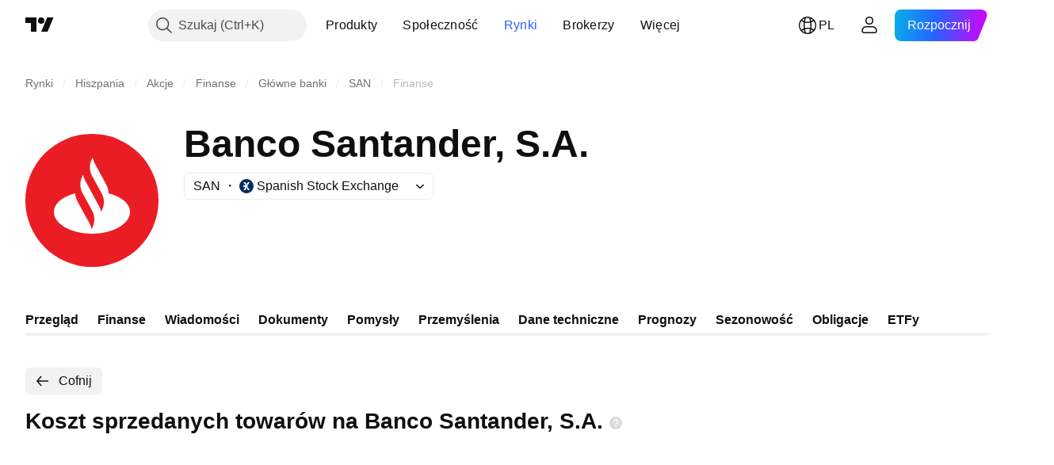

--- FILE ---
content_type: text/css; charset=utf-8
request_url: https://static.tradingview.com/static/bundles/62651.ac466b46794faf2e0b64.css
body_size: 5465
content:
.searchInput-HNJuQNu3{max-height:28px}.icon-HNJuQNu3{height:18px;margin:7px}.button-HNJuQNu3{margin:5px}.dropdownMenu-SylV9gRG{min-width:180px}.scrollable-SylV9gRG{flex:1 1 auto;min-height:145px;overflow-x:hidden;overflow-y:auto;-webkit-overflow-scrolling:touch}@media (max-height:290px){.scrollable-SylV9gRG{min-height:auto}}@supports (-moz-appearance:none){.scrollable-SylV9gRG{scrollbar-color:var(--tv-color-scrollbar-thumb-background,var(--color-scroll-bg)) transparent;scrollbar-width:thin}}.scrollable-SylV9gRG::-webkit-scrollbar{height:5px;width:5px}.scrollable-SylV9gRG::-webkit-scrollbar-thumb{background-clip:content-box;background-color:var(--tv-color-scrollbar-thumb-background,var(--color-scroll-bg));border:1px solid transparent;border-radius:3px}.scrollable-SylV9gRG::-webkit-scrollbar-track{background-color:transparent;border-radius:3px}.scrollable-SylV9gRG::-webkit-scrollbar-corner{display:none}.content-SylV9gRG{border-top:1px solid;border-color:var(--color-divider);box-sizing:border-box;cursor:default;flex:1 1 auto;padding:16px 20px 24px;width:400px}@media (max-width:440px){.content-SylV9gRG{width:100%}}.content-SylV9gRG .row-SylV9gRG{align-items:baseline;display:flex;margin-top:16px}.content-SylV9gRG .row-SylV9gRG .title-SylV9gRG{color:var(--color-text-primary);line-height:21px;margin-right:20px;width:100px;word-break:break-word}.content-SylV9gRG .row-SylV9gRG .dropdown-SylV9gRG{color:var(--color-text-primary);line-height:21px;width:180px}.content-SylV9gRG .description-SylV9gRG{color:var(--color-text-primary);font-size:14px;line-height:21px}.item-D38HaCsG{display:flex;flex-direction:column;justify-content:flex-end;min-width:0}.title-D38HaCsG{color:var(--color-toolbar-interactive-element-text-normal);font-family:-apple-system,BlinkMacSystemFont,Trebuchet MS,Roboto,Ubuntu,sans-serif;font-feature-settings:"tnum" on,"lnum" on;font-style:normal;--ui-lib-typography-font-size:14px;font-size:var(--ui-lib-typography-font-size);font-weight:600;--ui-lib-typography-line-height:18px;line-height:var(--ui-lib-typography-line-height);overflow:hidden;text-overflow:ellipsis;white-space:nowrap}@media (min-width:1024px){.title-D38HaCsG:not(.breakpoint-D38HaCsG){font-family:-apple-system,BlinkMacSystemFont,Trebuchet MS,Roboto,Ubuntu,sans-serif;font-feature-settings:"tnum" on,"lnum" on;font-style:normal;--ui-lib-typography-font-size:16px;font-size:var(--ui-lib-typography-font-size);font-weight:600;--ui-lib-typography-line-height:24px;line-height:var(--ui-lib-typography-line-height)}}.title-D38HaCsG.tabletLandscape-D38HaCsG{font-family:-apple-system,BlinkMacSystemFont,Trebuchet MS,Roboto,Ubuntu,sans-serif;font-feature-settings:"tnum" on,"lnum" on;font-style:normal;--ui-lib-typography-font-size:16px;font-size:var(--ui-lib-typography-font-size);font-weight:600;--ui-lib-typography-line-height:24px;line-height:var(--ui-lib-typography-line-height)}.dateContainer-D38HaCsG{align-items:center;display:flex}.dateContainer-D38HaCsG.soon-D38HaCsG{color:var(--color-container-fill-primary-danger)}.icon-D38HaCsG{display:flex;height:18px;justify-content:center;margin:0 4px;position:relative;width:18px}.icon-D38HaCsG:after{background-color:var(--market-state-color);border-radius:50%;content:"";height:18px;opacity:15%;position:absolute;width:18px}.data-D38HaCsG{color:var(--color-toolbar-interactive-element-text-normal);font-family:-apple-system,BlinkMacSystemFont,Trebuchet MS,Roboto,Ubuntu,sans-serif;font-feature-settings:"tnum" on,"lnum" on;font-style:normal;--ui-lib-typography-font-size:18px;font-size:var(--ui-lib-typography-font-size);font-weight:400;--ui-lib-typography-line-height:28px;line-height:var(--ui-lib-typography-line-height)}@media (min-width:1024px){.data-D38HaCsG:not(.breakpoint-D38HaCsG){font-size:20px;line-height:30px}}.data-D38HaCsG.tabletLandscape-D38HaCsG{font-size:20px;line-height:30px}.currency-D38HaCsG{font-family:-apple-system,BlinkMacSystemFont,Trebuchet MS,Roboto,Ubuntu,sans-serif;font-feature-settings:"tnum" on,"lnum" on;--ui-lib-typography-line-height:16px;line-height:var(--ui-lib-typography-line-height);--ui-lib-typography-font-size:11px;color:var(--color-toolbar-interactive-element-text-normal);font-size:var(--ui-lib-typography-font-size);font-style:normal;font-weight:400;letter-spacing:.4px;margin-left:4px;text-transform:uppercase}.wrap-Ov1mQxL0{column-gap:48px;display:grid;grid-template-columns:1fr;row-gap:16px}@media (min-width:568px){.wrap-Ov1mQxL0:not(.breakpoint-Ov1mQxL0){grid-template-columns:repeat(2,1fr)}}@media (min-width:1024px){.wrap-Ov1mQxL0:not(.breakpoint-Ov1mQxL0){grid-template-columns:repeat(4,1fr)}}@media (min-width:1280px){body.is-widgetbar-expanded .wrap-Ov1mQxL0:not(.breakpoint-Ov1mQxL0){grid-template-columns:repeat(2,1fr)}}@media (min-width:1440px){body.is-widgetbar-expanded .wrap-Ov1mQxL0:not(.breakpoint-Ov1mQxL0){grid-template-columns:repeat(3,1fr)}}@media (min-width:2560px){body.is-widgetbar-expanded .wrap-Ov1mQxL0:not(.breakpoint-Ov1mQxL0){grid-template-columns:repeat(4,1fr)}}.wrap-Ov1mQxL0.phoneLandscape-Ov1mQxL0{grid-template-columns:repeat(2,1fr)}.wrap-Ov1mQxL0.tabletLandscape-Ov1mQxL0{grid-template-columns:repeat(4,1fr)}.item-Ov1mQxL0{display:flex;flex-direction:column;justify-content:flex-end;min-width:0}.title-Ov1mQxL0{color:var(--color-toolbar-interactive-element-text-normal);font-family:-apple-system,BlinkMacSystemFont,Trebuchet MS,Roboto,Ubuntu,sans-serif;font-feature-settings:"tnum" on,"lnum" on;font-style:normal;--ui-lib-typography-font-size:14px;font-size:var(--ui-lib-typography-font-size);font-weight:600;--ui-lib-typography-line-height:18px;line-height:var(--ui-lib-typography-line-height);overflow:hidden;text-overflow:ellipsis;white-space:nowrap}@media (min-width:1024px){.title-Ov1mQxL0:not(.breakpoint-Ov1mQxL0){font-family:-apple-system,BlinkMacSystemFont,Trebuchet MS,Roboto,Ubuntu,sans-serif;font-feature-settings:"tnum" on,"lnum" on;font-style:normal;--ui-lib-typography-font-size:16px;font-size:var(--ui-lib-typography-font-size);font-weight:600;--ui-lib-typography-line-height:24px;line-height:var(--ui-lib-typography-line-height)}}.title-Ov1mQxL0.tabletLandscape-Ov1mQxL0{font-feature-settings:"tnum" on,"lnum" on;font-style:normal;--ui-lib-typography-font-size:16px;font-size:var(--ui-lib-typography-font-size);font-weight:600;--ui-lib-typography-line-height:24px}.data-Ov1mQxL0,.title-Ov1mQxL0.tabletLandscape-Ov1mQxL0{font-family:-apple-system,BlinkMacSystemFont,Trebuchet MS,Roboto,Ubuntu,sans-serif;line-height:var(--ui-lib-typography-line-height)}.data-Ov1mQxL0{color:var(--color-toolbar-interactive-element-text-normal);font-feature-settings:"tnum" on,"lnum" on;font-style:normal;--ui-lib-typography-font-size:18px;font-size:var(--ui-lib-typography-font-size);font-weight:400;--ui-lib-typography-line-height:28px}@media (min-width:1024px){.data-Ov1mQxL0:not(.breakpoint-Ov1mQxL0){font-size:20px;line-height:30px}}.data-Ov1mQxL0.tabletLandscape-Ov1mQxL0{font-size:20px;line-height:30px}[data-theme=light]{--_0-vg2-:var(--color-cold-gray-900)}[data-theme=dark]{--_0-vg2-:var(--color-cold-gray-200)}.chartContainer-MJytD_Lf{box-sizing:border-box;display:flex;flex:none;flex-direction:column;left:0;min-height:187px;padding:var(--v-rhythm-header-3-space) 20px 0;position:sticky;width:100%;--details-chart-filmstrip-horizontal-offset:20px}@media (min-width:1280px){.chartContainer-MJytD_Lf:not(.breakpoint-MJytD_Lf){--details-chart-filmstrip-horizontal-offset:unset}}.chartContainer-MJytD_Lf.laptop-MJytD_Lf{--details-chart-filmstrip-horizontal-offset:unset}.keyStats-MJytD_Lf{padding:0 20px 24px}.emptyStateContainer-MJytD_Lf{display:flex;justify-content:center;margin:40px 0}.emptyState-MJytD_Lf{color:var(--color-text-primary)}.spacing-MJytD_Lf{height:24px;width:100%}.spacing-MJytD_Lf.large-MJytD_Lf{height:48px}.heading-MJytD_Lf{color:var(--_0-vg2-);font-size:16px;font-weight:600;line-height:24px;padding:9px 0 9px 20px}.tableWrap-MJytD_Lf{position:relative;--tv-financials-table-title-min-width:200px;--tv-financials-table-data-cell-width:80px;--tv-financials-table-data-cells-padding:20px;--tv-financials-table-data-cell-gap:16px;--shrink-shadow-position-left:var(--tv-financials-table-title-min-width)}@supports not (container-type:inline-size){@media (min-width:548px){[data-query-type=container] .tableWrap-MJytD_Lf{--tv-financials-table-title-min-width:370px}}}@container content-container (min-width: 548px){[data-query-type=container] .tableWrap-MJytD_Lf{--tv-financials-table-title-min-width:370px}}@media (min-width:568px){[data-query-type=media] .tableWrap-MJytD_Lf{--tv-financials-table-title-min-width:370px}}@media (min-width:548px){.tableWrap-MJytD_Lf.legacy-mode-MJytD_Lf{--tv-financials-table-title-min-width:370px}}.tableWrap-MJytD_Lf.container-mf-phone-landscape-MJytD_Lf{--tv-financials-table-title-min-width:370px}.stickyContainer-MJytD_Lf{display:flex;flex-shrink:0;overflow:hidden;position:sticky;top:0;z-index:3}.adaptiveRow-EZAm5mou{align-items:center;display:flex;flex-wrap:wrap;justify-content:space-between;margin-bottom:var(--v-rhythm-header-3-space);margin-top:var(--v-rhythm-header-3-space)}.adaptiveRow-EZAm5mou.smallHeight-EZAm5mou{margin-left:-20px;margin-right:-20px}.adaptiveCol-EZAm5mou{align-items:center;box-sizing:border-box;display:flex;max-width:100%;min-height:52px;padding:0 20px;grid-gap:16px}.adaptiveCol-EZAm5mou.wrapped-EZAm5mou{flex-direction:row-reverse;flex-grow:1;justify-content:flex-end;grid-gap:24px}.categoriesTabs-EZAm5mou{--ui-lib-round-tabs-hor-padding:20px;padding:0 var(--ui-lib-round-tabs-hor-padding)}.categoriesTabs-EZAm5mou.grow-EZAm5mou{flex-grow:1}.searchInput-EZAm5mou{flex-grow:1;max-width:100%}@media (min-width:768px){.searchInput-EZAm5mou:not(.breakpoint-EZAm5mou){max-width:200px}}.searchInput-EZAm5mou.tabletVertical-EZAm5mou{max-width:200px}.wrappedExportButton-EZAm5mou{order:-1}[data-theme=light]{--_0-_B2m:var(--color-cold-gray-50)}[data-theme=dark]{--_0-_B2m:var(--color-cold-gray-850)}.container-Kr2_ulow{background:var(--_0-_B2m);border-radius:12px;display:flex;flex-direction:column;padding:12px 12px 16px}@media (min-width:568px){.container-Kr2_ulow{align-items:center;flex-direction:row;padding:12px 16px}}.container-Kr2_ulow.forceMobile-Kr2_ulow{align-items:flex-start;flex-direction:column;padding:12px 12px 16px}.container-Kr2_ulow.forceMobile-Kr2_ulow .icon-Kr2_ulow{margin:0 0 8px}.container-Kr2_ulow.longText-Kr2_ulow{align-items:flex-start}.icon-Kr2_ulow{flex-shrink:0;margin-bottom:8px}@media (min-width:568px){.icon-Kr2_ulow{margin-bottom:0;margin-right:12px}}.title-Kr2_ulow{color:var(--color-text-primary);font-feature-settings:"tnum" on,"lnum" on;font-size:var(--ui-lib-typography-font-size);font-style:normal;font-weight:600}.text-Kr2_ulow,.title-Kr2_ulow{font-family:-apple-system,BlinkMacSystemFont,Trebuchet MS,Roboto,Ubuntu,sans-serif;--ui-lib-typography-font-size:14px;--ui-lib-typography-line-height:18px;line-height:var(--ui-lib-typography-line-height)}.text-Kr2_ulow{color:var(--color-empty-container-message);font-feature-settings:"tnum" on,"lnum" on;font-size:var(--ui-lib-typography-font-size);font-style:normal;font-weight:400;margin-top:4px}.wrap-e8G3TIT2{display:flex;flex-direction:column}@media (min-width:1024px){.wrap-e8G3TIT2:not(.breakpoint-e8G3TIT2){flex-direction:row;margin-top:41px}.wrap-e8G3TIT2:not(.breakpoint-e8G3TIT2).withoutData-e8G3TIT2{height:185px;margin-top:0}}.wrap-e8G3TIT2.dialogTabletLandscape-e8G3TIT2{flex-direction:row;margin-top:41px}.wrap-e8G3TIT2.dialogTabletLandscape-e8G3TIT2.withoutData-e8G3TIT2{height:185px;margin-top:0}.stats-e8G3TIT2{flex-basis:auto;height:auto;margin:20px 0 0}.stats-e8G3TIT2.withoutChart-e8G3TIT2{margin-top:0}@media (min-width:1024px){.stats-e8G3TIT2:not(.breakpoint-e8G3TIT2){flex-basis:280px;height:120px;margin:0}.stats-e8G3TIT2:not(.breakpoint-e8G3TIT2).withoutChart-e8G3TIT2{margin:auto 0 auto 30px}}@media (min-width:1280px){.stats-e8G3TIT2:not(.breakpoint-e8G3TIT2){margin:0 0 0 20px}}.stats-e8G3TIT2.dialogTabletLandscape-e8G3TIT2{flex-basis:280px;height:120px;margin:0}.stats-e8G3TIT2.dialogTabletLandscape-e8G3TIT2.withoutChart-e8G3TIT2{margin:auto 0 auto 30px}.stats-e8G3TIT2.dialogLaptop-e8G3TIT2{margin:0 0 0 20px}@media (min-width:1024px){.chart-e8G3TIT2:not(.breakpoint-e8G3TIT2){max-width:200px;min-width:160px}}.chart-e8G3TIT2.dialogTabletLandscape-e8G3TIT2{max-width:200px;min-width:160px}.legend-e8G3TIT2{margin-top:16px}.emptyIcon-ovLf36QH{background-image:url(no-dividend-light-44px.d1822f04a4516e39a00b.svg);height:44px;width:44px}html.theme-dark .emptyIcon-ovLf36QH{background-image:url(no-dividend-dark-44px.b582c93c2c3e83d0c101.svg)}.icon-zUs7LZ8R{display:inline-flex;height:18px;vertical-align:sub;width:18px}.icon-zUs7LZ8R.large-zUs7LZ8R{display:none}@media (min-width:1024px){.icon-zUs7LZ8R.small-zUs7LZ8R{display:none}.icon-zUs7LZ8R.large-zUs7LZ8R{display:inline-flex}}.link-zUs7LZ8R{align-items:center;color:var(--color-toolbar-interactive-element-text-normal);display:flex}@media (any-hover:hover){.link-zUs7LZ8R:hover{color:var(--color-brand);cursor:pointer}}.title-zUs7LZ8R{overflow:hidden;text-overflow:ellipsis;white-space:nowrap}.wrap-hegngCX6{position:relative}.title-hegngCX6{font-family:-apple-system,BlinkMacSystemFont,Trebuchet MS,Roboto,Ubuntu,sans-serif;font-feature-settings:"tnum" on,"lnum" on;font-style:normal;--ui-lib-typography-font-size:16px;font-size:var(--ui-lib-typography-font-size);font-weight:600;--ui-lib-typography-line-height:24px;line-height:var(--ui-lib-typography-line-height)}.container-hegngCX6{column-gap:48px;display:grid;grid-template-columns:1fr;position:relative}@media (min-width:1024px){.container-hegngCX6:not(.breakpoint-hegngCX6){width:632px}}@media (min-width:1280px){.container-hegngCX6:not(.breakpoint-hegngCX6){width:592px}}@media (min-width:1440px){.container-hegngCX6:not(.breakpoint-hegngCX6){width:664px}}@media (min-width:1920px){.container-hegngCX6:not(.breakpoint-hegngCX6){width:828px}}@media (min-width:2560px){.container-hegngCX6:not(.breakpoint-hegngCX6){width:1148px}}.container-hegngCX6.tabletLandscape-hegngCX6{width:632px}.container-hegngCX6.laptop-hegngCX6{width:592px}.container-hegngCX6.desktopMedium-hegngCX6{width:664px}.container-hegngCX6.desktopLarge-hegngCX6{width:828px}.container-hegngCX6.desktopExtraLarge-hegngCX6{width:1148px}.textWithButton-hegngCX6{position:relative}.description-hegngCX6{color:var(--color-toolbar-interactive-element-text-normal);font-family:-apple-system,BlinkMacSystemFont,Trebuchet MS,Roboto,Ubuntu,sans-serif;font-feature-settings:"tnum" on,"lnum" on;font-style:normal;position:relative;-webkit-user-select:text;user-select:text;--ui-lib-typography-font-size:16px;font-size:var(--ui-lib-typography-font-size);font-weight:400;--ui-lib-typography-line-height:24px;line-height:var(--ui-lib-typography-line-height)}.description-hegngCX6.collapsed-hegngCX6{line-height:var(--toggle-description-row-height,24px);max-height:calc(var(--toggle-description-row-height, 24px)*var(--toggle-description-row-limit, 3));overflow:hidden}.btn-hegngCX6{color:var(--color-brand);font-family:-apple-system,BlinkMacSystemFont,Trebuchet MS,Roboto,Ubuntu,sans-serif;font-feature-settings:"tnum" on,"lnum" on;font-style:normal;margin-top:8px;--ui-lib-typography-font-size:16px;font-size:var(--ui-lib-typography-font-size);font-weight:600;--ui-lib-typography-line-height:24px;line-height:var(--ui-lib-typography-line-height)}@media (any-hover:hover){.btn-hegngCX6:hover{color:var(--color-brand-hover)}}.absolute-hegngCX6{bottom:0;display:flex;position:absolute;right:0}.shadow-hegngCX6{box-shadow:inset -50px 0 20px -20px var(--financials-background,var(--color-body-bg));width:55px}.btnLabel-hegngCX6{background-color:var(--financials-background,var(--color-body-bg));cursor:default;-webkit-user-select:none;user-select:none}.link-inmbDOVG{color:inherit}.link-inmbDOVG .text-inmbDOVG{margin-right:4px;overflow:hidden;text-overflow:inherit;word-break:break-word}.link-inmbDOVG .icon-inmbDOVG{align-items:center;color:var(--color-default-gray);display:inline-flex;height:18px;padding-top:2px;width:18px}@media (any-hover:hover){.link-inmbDOVG:hover,.link-inmbDOVG:hover .icon-inmbDOVG{color:var(--color-brand)}}.container-En4JymId{align-items:center;display:flex;flex-flow:column;width:100%}@media (min-width:1024px){.container-En4JymId:not(.breakpoint-En4JymId){align-items:unset}}.container-En4JymId.tabletLandscape-En4JymId{align-items:unset}.container-En4JymId .stats-En4JymId.fullWidth-En4JymId{display:flex;flex-flow:column;margin-top:12px;width:100%}@media (min-width:1024px){.container-En4JymId .stats-En4JymId.fullWidth-En4JymId:not(.breakpoint-En4JymId){display:none}}.container-En4JymId .stats-En4JymId.fullWidth-En4JymId.tabletLandscape-En4JymId{display:none}.chartWithStats-En4JymId{display:flex}@media (min-width:1024px){.chartWithStats-En4JymId:not(.breakpoint-En4JymId){align-items:center;width:100%}}@media (min-width:1280px){.chartWithStats-En4JymId:not(.breakpoint-En4JymId){gap:20px}}.chartWithStats-En4JymId.tabletLandscape-En4JymId{align-items:center;width:100%}.chartWithStats-En4JymId.laptop-En4JymId{gap:20px}.chartWithStats-En4JymId .stats-En4JymId{display:none}@media (min-width:1024px){.chartWithStats-En4JymId .stats-En4JymId:not(.breakpoint-En4JymId){display:flex;flex-basis:280px;flex-flow:column;margin-bottom:12px}}.chartWithStats-En4JymId .stats-En4JymId.tabletLandscape-En4JymId{display:flex;flex-basis:280px;flex-flow:column;margin-bottom:12px}.chart-En4JymId{height:160px;margin:0 20px;min-width:160px;width:160px}.legend-En4JymId{display:flex;justify-content:center}@media (min-width:1024px){.legend-En4JymId:not(.breakpoint-En4JymId){width:200px}}.legend-En4JymId.tabletLandscape-En4JymId{width:200px}.statsValue-En4JymId{align-self:flex-start;direction:ltr;margin-left:20px;text-align:right;white-space:nowrap}.legendText-En4JymId{align-items:flex-start}.chartTitle-En4JymId{font-family:-apple-system,BlinkMacSystemFont,Trebuchet MS,Roboto,Ubuntu,sans-serif;font-feature-settings:"tnum" on,"lnum" on;font-style:normal;--ui-lib-typography-font-size:16px;font-size:var(--ui-lib-typography-font-size);font-weight:400;--ui-lib-typography-line-height:24px;color:var(--color-container-fill-primary-neutral-heavy);line-height:var(--ui-lib-typography-line-height)}.heading-PgLJhj4d{margin-bottom:8px}[data-theme=light]{--_0-h-HL:var(--color-tv-blue-100);--_1-h-HL:var(--color-berry-pink-100)}[data-theme=dark]{--_0-h-HL:var(--color-tv-blue-900);--_1-h-HL:var(--color-berry-pink-900)}.mainBar-jRAEEd8l{--details-chart-column-bar-position:absolute}.mainBar-jRAEEd8l.last-jRAEEd8l{padding-top:1px}.subtractBar-jRAEEd8l{min-height:.5px;padding-top:1px}.levelLine-jRAEEd8l{--details-chart-column-bar-position:absolute;--details-chart-column-bar-width:calc(100%/var(--bars-count, 0));border-color:var(--color-default-gray);border-style:dashed;border-width:1px 0 0;margin-left:calc(100%/var(--bars-count, 0));pointer-events:none}.levelLine-jRAEEd8l.negative-jRAEEd8l{border-width:0 0 1px}.empty-jRAEEd8l{display:none}.marketCap-jRAEEd8l{background-color:var(--color-minty-green-a600);--details-chart-bar-color:var(--color-minty-green-a600)}.preferredStock-jRAEEd8l{background-color:var(--color-deep-blue-a100);--details-chart-bar-color:var(--color-deep-blue-a100)}.totalDebt-jRAEEd8l{background-color:var(--color-tan-orange-400);--details-chart-bar-color:var(--color-tan-orange-400)}.minorityInterest-jRAEEd8l{background-color:var(--color-sky-blue-400);--details-chart-bar-color:var(--color-sky-blue-400)}.minorityInterest-jRAEEd8l.canBeHatched-jRAEEd8l{--details-chart-bar-hatch-color:var(--color-sky-blue-100)}.cashAndDueBanks-jRAEEd8l,.cashAndShortTermInvest-jRAEEd8l{background-color:var(--color-berry-pink-a200);--details-chart-bar-color:var(--color-berry-pink-a200)}.cashAndDueBanks-jRAEEd8l.mainBar-jRAEEd8l.canBeHatched-jRAEEd8l,.cashAndShortTermInvest-jRAEEd8l.mainBar-jRAEEd8l.canBeHatched-jRAEEd8l{--details-chart-bar-hatch-color:var(--_1-h-HL)}.enterpriseValue-jRAEEd8l{background-color:var(--color-tv-blue-400);--details-chart-bar-color:var(--color-tv-blue-400)}.enterpriseValue-jRAEEd8l.canBeHatched-jRAEEd8l{--details-chart-bar-hatch-color:var(--_0-h-HL)}.wrap-wFn2KbNm{--details-chart-column-bar-width:40px;--details-chart-columns-gap:6px;--details-chart-column-bars-gap:0;--details-chart-bar-radius:0;--horizontal-scale-values-gap:3px;--horizontal-scale-letter-spacing:0;--details-chart-column-bars-min-gap:0;--custom-details-chart-pane-top-margin:1px;--custom-details-chart-pane-bottom-margin:1px;--details-chart-bottom-scale-display:none}.content-wFn2KbNm{display:flex;flex-direction:column;gap:12px 20px}.content-wFn2KbNm.wide-wFn2KbNm{flex-direction:row}@media (min-width:568px){.content-wFn2KbNm:not(.breakpoint-wFn2KbNm){flex-direction:row}}.stats-wFn2KbNm{display:flex;flex-direction:column;justify-content:center}.chart-wFn2KbNm,.stats-wFn2KbNm{flex:1 1 auto}.chart-wFn2KbNm.wide-wFn2KbNm,.stats-wFn2KbNm.wide-wFn2KbNm{width:50%}@media (min-width:568px){.chart-wFn2KbNm:not(.breakpoint-wFn2KbNm),.stats-wFn2KbNm:not(.breakpoint-wFn2KbNm){width:50%}}.legendItem-wFn2KbNm{align-items:baseline;display:flex;flex-direction:row}.legendItem-wFn2KbNm:last-child{border-top:1px solid var(--color-container-fill-primary-neutral-light)}.legendItem-wFn2KbNm:last-child .legendItemTitle-wFn2KbNm{font-family:-apple-system,BlinkMacSystemFont,Trebuchet MS,Roboto,Ubuntu,sans-serif;font-feature-settings:"tnum" on,"lnum" on;--ui-lib-typography-line-height:18px;line-height:var(--ui-lib-typography-line-height);--ui-lib-typography-font-size:13px;font-size:var(--ui-lib-typography-font-size);font-style:normal;font-weight:600}.swatch-wFn2KbNm{margin-right:8px}.legendText-wFn2KbNm{flex:1 1 auto}.legendData-wFn2KbNm{direction:ltr}.link-AaBUl6Lz{align-items:center;display:flex;text-overflow:ellipsis}.spacing-AaBUl6Lz{margin-top:24px}.widgets-AaBUl6Lz{display:grid;grid-template-columns:minmax(0,1fr);grid-gap:32px}@media (min-width:1024px){.widgets-AaBUl6Lz:not(.breakpoint-AaBUl6Lz){grid-gap:64px;grid-template-columns:minmax(0,1fr) minmax(0,1fr)}}.widgets-AaBUl6Lz.tabletLandscape-AaBUl6Lz{grid-gap:64px;grid-template-columns:minmax(0,1fr) minmax(0,1fr)}[data-theme=light]{--_0--1LL:var(--color-tv-blue-500)}[data-theme=dark]{--_0--1LL:var(--color-tv-blue-500)}.container-hQkIZraz{color:var(--color-text-primary);padding:0 20px}.title-hQkIZraz{margin-bottom:4px}.header-hQkIZraz{margin-bottom:16px}.description-hQkIZraz{font-family:-apple-system,BlinkMacSystemFont,Trebuchet MS,Roboto,Ubuntu,sans-serif;font-feature-settings:"tnum" on,"lnum" on;font-style:normal;margin-top:4px;--ui-lib-typography-font-size:14px;font-size:var(--ui-lib-typography-font-size);font-weight:400;--ui-lib-typography-line-height:18px;line-height:var(--ui-lib-typography-line-height)}@media (min-width:1024px){.description-hQkIZraz:not(.breakpoint-hQkIZraz){font-family:-apple-system,BlinkMacSystemFont,Trebuchet MS,Roboto,Ubuntu,sans-serif;font-feature-settings:"tnum" on,"lnum" on;font-style:normal;--ui-lib-typography-font-size:16px;font-size:var(--ui-lib-typography-font-size);font-weight:400;--ui-lib-typography-line-height:24px;line-height:var(--ui-lib-typography-line-height)}}.description-hQkIZraz.tabletLandscape-hQkIZraz{font-family:-apple-system,BlinkMacSystemFont,Trebuchet MS,Roboto,Ubuntu,sans-serif;font-feature-settings:"tnum" on,"lnum" on;font-style:normal;--ui-lib-typography-font-size:16px;font-size:var(--ui-lib-typography-font-size);font-weight:400;--ui-lib-typography-line-height:24px;line-height:var(--ui-lib-typography-line-height)}.childrenWrap-hQkIZraz{display:grid;grid-template-columns:minmax(0,1fr);grid-gap:32px}@media (min-width:1024px){.childrenWrap-hQkIZraz:not(.breakpoint-hQkIZraz){grid-gap:64px;grid-template-columns:minmax(0,1fr) minmax(0,1fr)}}.childrenWrap-hQkIZraz.tabletLandscape-hQkIZraz{grid-gap:64px;grid-template-columns:minmax(0,1fr) minmax(0,1fr)}.childrenWrap-hQkIZraz.singleColumn-hQkIZraz{grid-template-columns:1fr}.summary-hQBXrsiZ{display:flex;flex-flow:column}@media (min-width:1024px){.summary-hQBXrsiZ:not(.breakpoint-hQBXrsiZ){align-items:start}}.summary-hQBXrsiZ .tabletLandscape-hQBXrsiZ{align-items:start}.chart-S_To0qga{--details-chart-column-bars-gap:0;--details-chart-column-bars-min-gap:0}[data-theme=light]{--_0-18cD:var(--color-cold-gray-900)}[data-theme=dark]{--_0-18cD:var(--color-cold-gray-200)}.wrap-gV_PvjNN{display:flex;margin-bottom:8px}.title-gV_PvjNN{margin-bottom:0}.period-gV_PvjNN{color:var(--color-default-gray);font-family:-apple-system,BlinkMacSystemFont,Trebuchet MS,Roboto,Ubuntu,sans-serif;font-feature-settings:"tnum" on,"lnum" on;font-style:normal;margin:4px 0 0 8px;white-space:nowrap;--ui-lib-typography-font-size:13px;font-size:var(--ui-lib-typography-font-size);font-weight:400;--ui-lib-typography-line-height:18px;line-height:var(--ui-lib-typography-line-height)}.value-gV_PvjNN{color:var(--_0-18cD)}[data-theme=light]{--_0-6rle:var(--color-cold-gray-900)}[data-theme=dark]{--_0-6rle:var(--color-cold-gray-200)}.title-h7aycjAp{font-family:-apple-system,BlinkMacSystemFont,Trebuchet MS,Roboto,Ubuntu,sans-serif;font-feature-settings:"tnum" on,"lnum" on;font-style:normal;--ui-lib-typography-font-size:16px;font-size:var(--ui-lib-typography-font-size);font-weight:600;--ui-lib-typography-line-height:24px;line-height:var(--ui-lib-typography-line-height)}.container-h7aycjAp{align-items:center;display:flex;flex-direction:column;justify-content:center;margin-top:26px}.chart-h7aycjAp{height:100%;max-width:100%;width:160px}.chartTitle-h7aycjAp{font-family:-apple-system,BlinkMacSystemFont,Trebuchet MS,Roboto,Ubuntu,sans-serif;font-feature-settings:"tnum" on,"lnum" on;font-style:normal;--ui-lib-typography-font-size:16px;font-size:var(--ui-lib-typography-font-size);font-weight:400;--ui-lib-typography-line-height:24px;color:var(--_0-6rle);line-height:var(--ui-lib-typography-line-height)}.wrap-dOpdbma4{display:flex;flex-direction:column;--details-chart-column-bar-width:80px;--details-chart-column-bars-gap:8px}.wrap-dOpdbma4:not(.breakpoint-dOpdbma4){--details-chart-columns-gap:48px;--details-chart-column-bars-min-gap:4px}@media (max-width:979px){.wrap-dOpdbma4:not(.breakpoint-dOpdbma4){--details-chart-columns-gap:32px}}@media (max-width:767px){.wrap-dOpdbma4:not(.breakpoint-dOpdbma4){--details-chart-columns-gap:24px;--details-chart-column-bars-min-gap:2px}}@media (max-width:479px){.wrap-dOpdbma4:not(.breakpoint-dOpdbma4){--details-chart-columns-gap:16px;--details-chart-column-bars-min-gap:unset}}.section-dOpdbma4+.section-dOpdbma4{margin-top:48px}@media (min-width:1280px){.section-dOpdbma4+.section-dOpdbma4:not(.breakpoint-dOpdbma4){margin-top:64px}}@media (min-width:1440px){.section-dOpdbma4+.section-dOpdbma4:not(.breakpoint-dOpdbma4){margin-top:80px}}.section-dOpdbma4+.section-dOpdbma4.laptop-dOpdbma4{margin-top:64px}.section-dOpdbma4+.section-dOpdbma4.desktopMedium-dOpdbma4{margin-top:80px}.incomeEmpty-dOpdbma4{height:161px}.emptyStateContainer-q4zMSLxB{display:flex;justify-content:center;margin-top:27px;padding:40px 20px 67px}.emptyState-q4zMSLxB{max-width:680px}.emptyIcon-q4zMSLxB{background-image:url(no-dividend-light.88d2a869aa0f249da228.svg);height:120px;width:120px}html.theme-dark .emptyIcon-q4zMSLxB{background-image:url(no-dividend-dark.ea6fbd5722954a737246.svg)}.spinnerContainer-q4zMSLxB{padding:95px 0;position:relative}.spacing-_WO97fYi{height:40px;width:100%}.keyStats-_WO97fYi{padding:0 20px 24px}.chart-_WO97fYi{padding:7px 20px var(--v-rhythm-header-3-space);--details-chart-filmstrip-horizontal-offset:20px}@media (min-width:1280px){.chart-_WO97fYi:not(.breakpoint-_WO97fYi){--details-chart-filmstrip-horizontal-offset:unset}}.chart-_WO97fYi.laptop-_WO97fYi{--details-chart-filmstrip-horizontal-offset:unset}[data-theme=light]{--_0-52Mz:var(--color-cold-gray-900)}[data-theme=dark]{--_0-52Mz:var(--color-cold-gray-200)}.heading-yfv35NPO{align-items:center;display:flex;justify-content:space-between;padding:0 20px 9px}.title-yfv35NPO{color:var(--_0-52Mz);font-size:16px;font-weight:600;line-height:24px;margin-bottom:3px}.content-yfv35NPO{padding-top:16px}.groupTitleWrap-rcGvt4y_~.groupTitleWrap-rcGvt4y_{margin-top:48px}.chart-qputbNwm{padding:5px 20px var(--v-rhythm-spacing-5)}.title-qputbNwm{font-family:-apple-system,BlinkMacSystemFont,Trebuchet MS,Roboto,Ubuntu,sans-serif;font-feature-settings:"tnum" on,"lnum" on;font-style:normal;--ui-lib-typography-font-size:16px;font-size:var(--ui-lib-typography-font-size);font-weight:600;--ui-lib-typography-line-height:24px;color:var(--color-text-primary);line-height:var(--ui-lib-typography-line-height);padding:0 20px}.section-qputbNwm{--details-chart-filmstrip-horizontal-offset:20px}@media (min-width:1280px){.section-qputbNwm:not(.breakpoint-qputbNwm){--details-chart-filmstrip-horizontal-offset:unset}}.section-qputbNwm.laptop-qputbNwm{--details-chart-filmstrip-horizontal-offset:unset}.container-McHZl6OM{padding-top:var(--v-rhythm-header-3-space)}.section-McHZl6OM+.section-McHZl6OM{margin-top:var(--v-rhythm-spacing-5)}[data-theme=light]{--_0-zSnr:var(--color-tv-blue-100)}[data-theme=dark]{--_0-zSnr:var(--color-tv-blue-a800)}.wrap-Z_ZTEfw4{display:flex;flex-flow:column;height:100%;overflow-y:auto}@media (pointer:fine){@supports (-moz-appearance:none){.wrap-Z_ZTEfw4{scrollbar-color:var(--tv-color-scrollbar-thumb-background,var(--color-scroll-bg)) transparent;scrollbar-width:thin}}.wrap-Z_ZTEfw4::-webkit-scrollbar{height:5px;width:5px}.wrap-Z_ZTEfw4::-webkit-scrollbar-thumb{background-clip:content-box;background-color:var(--tv-color-scrollbar-thumb-background,var(--color-scroll-bg));border:1px solid transparent;border-radius:3px}.wrap-Z_ZTEfw4::-webkit-scrollbar-track{background-color:transparent;border-radius:3px}.wrap-Z_ZTEfw4::-webkit-scrollbar-corner{display:none}}.emptyState-Z_ZTEfw4{padding:0 20px}.section-Z_ZTEfw4{border-bottom:1px solid var(--color-divider);margin-top:6px;width:100%}.section-Z_ZTEfw4:last-child{border-bottom:1px solid var(--color-static-transparent);margin-bottom:5px}.title-Z_ZTEfw4{box-sizing:border-box;color:var(--color-default-gray);cursor:default;font-size:11px;height:34px;line-height:16px;padding:8px 20px;text-transform:uppercase}.items-Z_ZTEfw4{display:flex;flex-flow:column}.item-Z_ZTEfw4{box-sizing:border-box;color:var(--tv-color-popup-element-text,var(--color-popup-element-text));cursor:default;display:block;font-family:-apple-system,BlinkMacSystemFont,Trebuchet MS,Roboto,Ubuntu,sans-serif;font-feature-settings:"tnum" on,"lnum" on;font-style:normal;padding:11px 20px;--ui-lib-typography-font-size:14px;font-size:var(--ui-lib-typography-font-size);font-weight:400;--ui-lib-typography-line-height:18px;line-height:var(--ui-lib-typography-line-height);overflow:hidden;text-overflow:ellipsis;white-space:nowrap}.item-Z_ZTEfw4.hovered-Z_ZTEfw4,.item-Z_ZTEfw4:active{color:var(--tv-color-popup-element-text-hover,var(--color-popup-element-text-hover))}@media (any-hover:hover){.item-Z_ZTEfw4:hover{color:var(--tv-color-popup-element-text-hover,var(--color-popup-element-text-hover))}}.item-Z_ZTEfw4.hovered-Z_ZTEfw4{background-color:var(--tv-color-popup-element-background-hover,var(--color-popup-element-background-hover))}@media (any-hover:hover){.item-Z_ZTEfw4:hover{background-color:var(--tv-color-popup-element-background-hover,var(--color-popup-element-background-hover))}}.item-Z_ZTEfw4:active{background-color:var(--tv-color-popup-element-background-hover,var(--color-container-fill-primary-neutral-light))}.item-Z_ZTEfw4.selected-Z_ZTEfw4{background-color:var(--_0-zSnr)}@media (any-hover:hover){.item-Z_ZTEfw4.selected-Z_ZTEfw4:hover{background-color:var(--_0-zSnr)}}.dialog-SowAHF8c{height:680px;width:480px}@media (max-width:480px){.dialog-SowAHF8c{width:100%}}.input-SowAHF8c:focus{outline:none}[data-theme=light]{--_0-qow5:var(--color-cold-gray-150)}[data-theme=dark]{--_0-qow5:var(--color-cold-gray-700)}.searchButton-E0PnSnL6{align-items:center;display:flex;position:relative}.searchButton-E0PnSnL6:after{border-right:1px solid var(--_0-qow5);content:"";height:18px;margin:0 10px;width:0}.button-E0PnSnL6{z-index:2}.fill-E0PnSnL6{background-color:var(--color-body-bg);height:34px;left:34px;position:absolute;top:0;width:9px;z-index:1}.indicatorPageLink-RSR_Hp1S{color:inherit}

--- FILE ---
content_type: image/svg+xml
request_url: https://s3-symbol-logo.tradingview.com/santander--big.svg
body_size: 144
content:
<!-- by TradingView --><svg width="56" height="56" xmlns="http://www.w3.org/2000/svg"><path fill="#EA1D25" d="M0 0h56v56H0z"/><path d="M35 25c-.073-1.157-.352-2.585-.937-3.588l-4.968-9.176A8.142 8.142 0 0128.292 10l-.22.386c-1.241 2.236-1.241 5.089 0 7.325l4.019 7.325c1.242 2.236 1.242 5.09 0 7.325l-.22.386a8.147 8.147 0 00-.803-2.236l-3.653-6.709-2.338-4.318a8.142 8.142 0 01-.803-2.236l-.22.386c-1.242 2.236-1.242 5.012 0 7.325l4.019 7.325c1.241 2.236 1.241 5.09 0 7.326l-.22.385a8.144 8.144 0 00-.803-2.236l-5.041-9.176C21.35 27.35 21 26.388 21 25c-5.333 1.465-9 4.2-9 7.824C12 37.914 19.16 42 28 42s15.999-4.087 15.999-9.176c.073-3.47-3.593-6.359-8.999-7.824z" fill="#fff"/></svg>